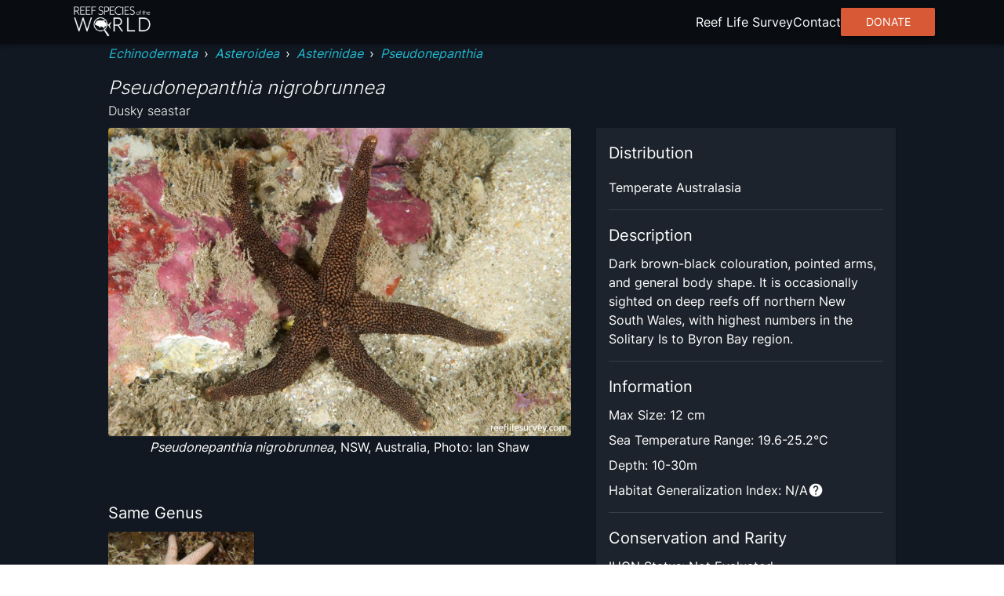

--- FILE ---
content_type: text/html; charset=utf8
request_url: https://reeflifesurvey.com/species/pseudonepanthia-nigrobrunnea/
body_size: 8004
content:
<!DOCTYPE html><html lang="en"><head><meta charSet="utf-8"/><meta property="og:type" content="website"/><meta property="og:image:width" content="1566"/><meta property="og:image:height" content="783"/><meta property="og:locale" content="en_IE"/><meta name="viewport" content="initial-scale=1, width=device-width"/><title>Pseudonepanthia nigrobrunnea - Dusky seastar | Reef Life Survey</title><meta name="robots" content="index,follow"/><meta name="description" content="Dark brown-black colouration, pointed arms, and general body shape. It is occasionally sighted on deep reefs off northern New South Wales, with highest numbers in the Solitary Is to Byron Bay region."/><meta name="twitter:card" content="summary_large_image"/><meta name="twitter:site" content="@ReefLifeSurvey"/><meta name="twitter:creator" content="@ReefLifeSurvey"/><meta property="og:title" content="Pseudonepanthia nigrobrunnea"/><meta property="og:description" content="Dark brown-black colouration, pointed arms, and general body shape. It is occasionally sighted on deep reefs off northern New South Wales, with highest numbers in the Solitary Is to Byron Bay region."/><meta property="og:url" content="https://reeflifesurvey.com/species/pseudonepanthia-nigrobrunnea/"/><meta property="og:image" content="https://images.reeflifesurvey.com/0/species_60_57f70ca94fb26.w400.h266.jpg"/><meta property="og:image:alt" content="Pseudonepanthia nigrobrunnea"/><meta property="og:site_name" content="Reef Life Survey | Reef Species of the World"/><link rel="canonical" href="https://reeflifesurvey.com/species/pseudonepanthia-nigrobrunnea/"/><meta name="next-head-count" content="19"/><link rel="shortcut icon" href="/species/favicon.png"/><link href="/species/fonts/inter/inter-v12-latin-300.woff2" rel="preload" as="font" type="font/woff2" crossorigin="anonymous"/><link href="/species/fonts/inter/inter-v12-latin-regular.woff2" rel="preload" as="font" type="font/woff2" crossorigin="anonymous"/><link rel="manifest" href="/species/manifest.json"/><meta name="mobile-web-app-capable" content="yes"/><meta name="apple-mobile-web-app-capable" content="yes"/><meta name="application-name" content="Reef Species of the World"/><meta name="apple-mobile-web-app-title" content="Reef Species of the World"/><meta name="theme-color" content="#000000"/><meta name="msapplication-navbutton-color" content="#000000"/><meta name="apple-mobile-web-app-status-bar-style" content="black-translucent"/><meta name="msapplication-starturl" content="/species/"/><link rel="icon" type="image/png" sizes="192x192" href="/species/icon-192x192.png"/><link rel="apple-touch-icon" type="image/png" sizes="192x192" href="/species/icon-192x192.png"/><link rel="icon" type="image/png" sizes="256x256" href="/species/icon-256x256.png"/><link rel="apple-touch-icon" type="image/png" sizes="256x256" href="/species/icon-256x256.png"/><link rel="icon" type="image/png" sizes="384x384" href="/species/icon-384x384.png"/><link rel="apple-touch-icon" type="image/png" sizes="384x384" href="/species/icon-384x384.png"/><link rel="icon" type="image/png" sizes="512x512" href="/species/icon-512x512.png"/><link rel="apple-touch-icon" type="image/png" sizes="512x512" href="/species/icon-512x512.png"/><meta name="emotion-insertion-point" content=""/><style data-emotion="mui-style-global 0"></style><style data-emotion="mui-style-global animation-wiooy9">@-webkit-keyframes animation-wiooy9{0%{-webkit-transform:translateX(-100%);-moz-transform:translateX(-100%);-ms-transform:translateX(-100%);transform:translateX(-100%);}50%{-webkit-transform:translateX(100%);-moz-transform:translateX(100%);-ms-transform:translateX(100%);transform:translateX(100%);}100%{-webkit-transform:translateX(100%);-moz-transform:translateX(100%);-ms-transform:translateX(100%);transform:translateX(100%);}}@keyframes animation-wiooy9{0%{-webkit-transform:translateX(-100%);-moz-transform:translateX(-100%);-ms-transform:translateX(-100%);transform:translateX(-100%);}50%{-webkit-transform:translateX(100%);-moz-transform:translateX(100%);-ms-transform:translateX(100%);transform:translateX(100%);}100%{-webkit-transform:translateX(100%);-moz-transform:translateX(100%);-ms-transform:translateX(100%);transform:translateX(100%);}}</style><style data-emotion="mui-style oo5fk8 34j5wa 16qf951 19754tq 14kcwr6 d3qzch wr8ge5 ns1f9g 19idom sg6g7d nhb8h9 m8biv1 3mf706 3g0wqk 15dfz5m 1io62jy yvyq0h 79elbk x9jgyt 1rlsn5t wayys6 1basddp 13lohgd 1re1x1d 1q8cf2v 9touz2 12rl9mg 1rcbdwi z4pdpj 17n444i e63tmj 123zzur 1ayphmt 1utx3w7 17bernj 17mi78k a0y2e3 hboir5 8atqhb 17pbvmo 1wcmudc 6gft3c o5hm9q 1d4hqlb 1tvt3tk 1sdwymz">.mui-style-oo5fk8{background-color:#111821;color:#ffffff;-webkit-transition:box-shadow 300ms cubic-bezier(0.4, 0, 0.2, 1) 0ms;transition:box-shadow 300ms cubic-bezier(0.4, 0, 0.2, 1) 0ms;border-radius:2px;box-shadow:none;background-image:linear-gradient(rgba(255, 255, 255, 0), rgba(255, 255, 255, 0));display:-webkit-box;display:-webkit-flex;display:-ms-flexbox;display:flex;-webkit-flex-direction:column;-ms-flex-direction:column;flex-direction:column;gap:20px;min-height:100vh;}@media (min-width:600px){.mui-style-oo5fk8{gap:40px;}}.mui-style-34j5wa{background-color:#111821;color:#ffffff;-webkit-transition:box-shadow 300ms cubic-bezier(0.4, 0, 0.2, 1) 0ms;transition:box-shadow 300ms cubic-bezier(0.4, 0, 0.2, 1) 0ms;box-shadow:none;background-image:linear-gradient(rgba(255, 255, 255, 0), rgba(255, 255, 255, 0));display:-webkit-box;display:-webkit-flex;display:-ms-flexbox;display:flex;-webkit-flex-direction:column;-ms-flex-direction:column;flex-direction:column;width:100%;box-sizing:border-box;-webkit-flex-shrink:0;-ms-flex-negative:0;flex-shrink:0;position:static;position:relative;z-index:unset;}.mui-style-16qf951{height:56px;width:100%;max-width:112rem;display:-webkit-box;display:-webkit-flex;display:-ms-flexbox;display:flex;margin:0 auto;-webkit-box-pack:justify;-webkit-justify-content:space-between;justify-content:space-between;-webkit-align-items:center;-webkit-box-align:center;-ms-flex-align:center;align-items:center;padding-left:8px;padding-right:8px;}.mui-style-19754tq{margin:0;font:inherit;color:#0390e8;-webkit-text-decoration:none;text-decoration:none;-webkit-text-decoration:none;text-decoration:none;cursor:pointer;color:#22b8cf;display:-webkit-box;display:-webkit-flex;display:-ms-flexbox;display:flex;}.mui-style-19754tq:hover{color:#97DBFC;}.mui-style-14kcwr6{width:110px;}.mui-style-d3qzch{display:-webkit-inline-box;display:-webkit-inline-flex;display:-ms-inline-flexbox;display:inline-flex;-webkit-align-items:center;-webkit-box-align:center;-ms-flex-align:center;align-items:center;-webkit-box-pack:center;-ms-flex-pack:center;-webkit-justify-content:center;justify-content:center;position:relative;box-sizing:border-box;-webkit-tap-highlight-color:transparent;background-color:transparent;outline:0;border:0;margin:0;border-radius:0;padding:0;cursor:pointer;-webkit-user-select:none;-moz-user-select:none;-ms-user-select:none;user-select:none;vertical-align:middle;-moz-appearance:none;-webkit-appearance:none;-webkit-text-decoration:none;text-decoration:none;color:inherit;text-align:center;-webkit-flex:0 0 auto;-ms-flex:0 0 auto;flex:0 0 auto;font-size:2.4rem;padding:8px;border-radius:50%;overflow:visible;color:#fff;-webkit-transition:background-color 150ms cubic-bezier(0.4, 0, 0.2, 1) 0ms;transition:background-color 150ms cubic-bezier(0.4, 0, 0.2, 1) 0ms;padding:12px;font-size:2.8rem;}.mui-style-d3qzch::-moz-focus-inner{border-style:none;}.mui-style-d3qzch.Mui-disabled{pointer-events:none;cursor:default;}@media print{.mui-style-d3qzch{-webkit-print-color-adjust:exact;color-adjust:exact;}}.mui-style-d3qzch:hover{background-color:rgba(255, 255, 255, 0.08);}@media (hover: none){.mui-style-d3qzch:hover{background-color:transparent;}}.mui-style-d3qzch.Mui-disabled{background-color:transparent;color:rgba(255, 255, 255, 0.3);}.mui-style-wr8ge5{-webkit-user-select:none;-moz-user-select:none;-ms-user-select:none;user-select:none;width:1em;height:1em;display:inline-block;fill:currentColor;-webkit-flex-shrink:0;-ms-flex-negative:0;flex-shrink:0;-webkit-transition:fill 200ms cubic-bezier(0.4, 0, 0.2, 1) 0ms;transition:fill 200ms cubic-bezier(0.4, 0, 0.2, 1) 0ms;font-size:2.4rem;}.mui-style-ns1f9g{width:100%;max-width:102rem;margin:0 auto;padding-left:8px;padding-right:8px;-webkit-flex:1;-ms-flex:1;flex:1;position:relative;}.mui-style-19idom{margin-bottom:8px;}.mui-style-sg6g7d{margin:0;font-family:Inter;font-weight:400;font-size:1.3rem;line-height:1.5;color:#ffffff;}@media (min-width:600px){.mui-style-sg6g7d{font-size:1.3333rem;}}@media (min-width:900px){.mui-style-sg6g7d{font-size:1.6rem;}}@media (min-width:1200px){.mui-style-sg6g7d{font-size:1.6rem;}}.mui-style-nhb8h9{display:-webkit-box;display:-webkit-flex;display:-ms-flexbox;display:flex;-webkit-box-flex-wrap:wrap;-webkit-flex-wrap:wrap;-ms-flex-wrap:wrap;flex-wrap:wrap;-webkit-align-items:center;-webkit-box-align:center;-ms-flex-align:center;align-items:center;padding:0;margin:0;list-style:none;}.mui-style-m8biv1{margin:0;font:inherit;color:#0390e8;-webkit-text-decoration:none;text-decoration:none;-webkit-text-decoration:none;text-decoration:none;cursor:pointer;color:#22b8cf;font-style:italic;}.mui-style-m8biv1:hover{color:#97DBFC;}.mui-style-3mf706{display:-webkit-box;display:-webkit-flex;display:-ms-flexbox;display:flex;-webkit-user-select:none;-moz-user-select:none;-ms-user-select:none;user-select:none;margin-left:8px;margin-right:8px;}.mui-style-3g0wqk{margin:0;font-weight:400;font-family:Inter;font-size:1.7rem;line-height:1.334;font-family:Inter;font-style:italic;font-weight:300;margin-top:16px;}@media (min-width:600px){.mui-style-3g0wqk{font-size:2.099rem;}}@media (min-width:900px){.mui-style-3g0wqk{font-size:2.099rem;}}@media (min-width:1200px){.mui-style-3g0wqk{font-size:2.3988rem;}}.mui-style-15dfz5m{margin:0;font-family:Inter;font-weight:400;font-size:1.3rem;line-height:1.75;font-family:Inter;font-weight:300;}@media (min-width:600px){.mui-style-15dfz5m{font-size:1.3714rem;}}@media (min-width:900px){.mui-style-15dfz5m{font-size:1.6rem;}}@media (min-width:1200px){.mui-style-15dfz5m{font-size:1.6rem;}}.mui-style-1io62jy{display:grid;width:100%;grid-template-columns:minmax(0, 1fr);gap:16px;margin-bottom:32px;}@media (min-width:900px){.mui-style-1io62jy{grid-template-columns:repeat(5, minmax(0, 1fr));grid-template-rows:repeat(2, minmax(0, 1fr));gap:32px;}}.mui-style-yvyq0h{-webkit-order:1;-ms-flex-order:1;order:1;margin-bottom:16px;}@media (min-width:900px){.mui-style-yvyq0h{grid-column:1/4;}}.mui-style-79elbk{position:relative;}.mui-style-x9jgyt{background-color:#111821;color:#ffffff;-webkit-transition:box-shadow 300ms cubic-bezier(0.4, 0, 0.2, 1) 0ms;transition:box-shadow 300ms cubic-bezier(0.4, 0, 0.2, 1) 0ms;border-radius:2px;box-shadow:0px 2px 1px -1px rgba(0,0,0,0.2),0px 1px 1px 0px rgba(0,0,0,0.14),0px 1px 3px 0px rgba(0,0,0,0.12);background-image:linear-gradient(rgba(255, 255, 255, 0.05), rgba(255, 255, 255, 0.05));overflow:hidden;position:relative;z-index:0;overflow:hidden;width:100%;height:100%;}.mui-style-1rlsn5t{display:block;background-color:rgba(255, 255, 255, 0.13);height:1.2em;position:relative;overflow:hidden;-webkit-mask-image:-webkit-radial-gradient(white, black);position:absolute;top:0;left:0;z-index:10;width:100%;height:100%;}.mui-style-1rlsn5t::after{-webkit-animation:animation-wiooy9 1.6s linear 0.5s infinite;animation:animation-wiooy9 1.6s linear 0.5s infinite;background:linear-gradient(
          90deg,
          transparent,
          rgba(255, 255, 255, 0.08),
          transparent
        );content:'';position:absolute;-webkit-transform:translateX(-100%);-moz-transform:translateX(-100%);-ms-transform:translateX(-100%);transform:translateX(-100%);bottom:0;left:0;right:0;top:0;}.mui-style-wayys6{width:100%;border-radius:4px;}.mui-style-1basddp{margin:0;font-family:Inter;font-weight:400;font-size:1.3rem;line-height:1.5;text-align:center;display:block;}@media (min-width:600px){.mui-style-1basddp{font-size:1.3333rem;}}@media (min-width:900px){.mui-style-1basddp{font-size:1.6rem;}}@media (min-width:1200px){.mui-style-1basddp{font-size:1.6rem;}}.mui-style-13lohgd{margin:0;font-family:Inter;font-weight:400;font-size:1.3rem;line-height:1.5;font-style:italic;}@media (min-width:600px){.mui-style-13lohgd{font-size:1.3333rem;}}@media (min-width:900px){.mui-style-13lohgd{font-size:1.6rem;}}@media (min-width:1200px){.mui-style-13lohgd{font-size:1.6rem;}}.mui-style-1re1x1d{-webkit-order:2;-ms-flex-order:2;order:2;}@media (min-width:900px){.mui-style-1re1x1d{grid-column:1/4;}}.mui-style-1q8cf2v{margin-bottom:16px;}.mui-style-1q8cf2v>:not(:last-child){margin-bottom:8px;}.mui-style-9touz2{margin:0;font-weight:400;font-family:Inter;font-size:1.5rem;line-height:1.6;}@media (min-width:600px){.mui-style-9touz2{font-size:1.75rem;}}@media (min-width:900px){.mui-style-9touz2{font-size:2rem;}}@media (min-width:1200px){.mui-style-9touz2{font-size:2rem;}}.mui-style-12rl9mg{margin:0;font-family:Inter;font-weight:400;font-size:1.3rem;line-height:1.5;text-align:center;}@media (min-width:600px){.mui-style-12rl9mg{font-size:1.3333rem;}}@media (min-width:900px){.mui-style-12rl9mg{font-size:1.6rem;}}@media (min-width:1200px){.mui-style-12rl9mg{font-size:1.6rem;}}.mui-style-1rcbdwi{-webkit-order:1;-ms-flex-order:1;order:1;}@media (min-width:900px){.mui-style-1rcbdwi{grid-column:4/6;grid-row:1/span 2;}}.mui-style-z4pdpj{background-color:#111821;color:#ffffff;-webkit-transition:box-shadow 300ms cubic-bezier(0.4, 0, 0.2, 1) 0ms;transition:box-shadow 300ms cubic-bezier(0.4, 0, 0.2, 1) 0ms;border-radius:2px;box-shadow:0px 2px 1px -1px rgba(0,0,0,0.2),0px 1px 1px 0px rgba(0,0,0,0.14),0px 1px 3px 0px rgba(0,0,0,0.12);background-image:linear-gradient(rgba(255, 255, 255, 0.05), rgba(255, 255, 255, 0.05));padding:16px;height:100%;}.mui-style-17n444i>:not(:last-child){margin-bottom:8px;}.mui-style-e63tmj{width:100%;aspect-ratio:116/77;margin-bottom:8px;border-radius:4px;}.mui-style-123zzur{margin:0;font-family:Inter;font-weight:400;font-size:1.3rem;line-height:1.5;}@media (min-width:600px){.mui-style-123zzur{font-size:1.3333rem;}}@media (min-width:900px){.mui-style-123zzur{font-size:1.6rem;}}@media (min-width:1200px){.mui-style-123zzur{font-size:1.6rem;}}.mui-style-1ayphmt{margin:0;-webkit-flex-shrink:0;-ms-flex-negative:0;flex-shrink:0;border-width:0;border-style:solid;border-color:rgba(255, 255, 255, 0.12);border-bottom-width:thin;margin-top:16px;margin-bottom:16px;}.mui-style-1utx3w7{display:-webkit-box;display:-webkit-flex;display:-ms-flexbox;display:flex;gap:4px;}.mui-style-17bernj{display:-webkit-inline-box;display:-webkit-inline-flex;display:-ms-inline-flexbox;display:inline-flex;-webkit-align-items:center;-webkit-box-align:center;-ms-flex-align:center;align-items:center;-webkit-box-pack:center;-ms-flex-pack:center;-webkit-justify-content:center;justify-content:center;position:relative;box-sizing:border-box;-webkit-tap-highlight-color:transparent;background-color:transparent;outline:0;border:0;margin:0;border-radius:0;padding:0;cursor:pointer;-webkit-user-select:none;-moz-user-select:none;-ms-user-select:none;user-select:none;vertical-align:middle;-moz-appearance:none;-webkit-appearance:none;-webkit-text-decoration:none;text-decoration:none;color:inherit;text-align:center;-webkit-flex:0 0 auto;-ms-flex:0 0 auto;flex:0 0 auto;font-size:2.4rem;padding:8px;border-radius:50%;overflow:visible;color:#fff;-webkit-transition:background-color 150ms cubic-bezier(0.4, 0, 0.2, 1) 0ms;transition:background-color 150ms cubic-bezier(0.4, 0, 0.2, 1) 0ms;padding:0px;}.mui-style-17bernj::-moz-focus-inner{border-style:none;}.mui-style-17bernj.Mui-disabled{pointer-events:none;cursor:default;}@media print{.mui-style-17bernj{-webkit-print-color-adjust:exact;color-adjust:exact;}}.mui-style-17bernj:hover{background-color:rgba(255, 255, 255, 0.08);}@media (hover: none){.mui-style-17bernj:hover{background-color:transparent;}}.mui-style-17bernj.Mui-disabled{background-color:transparent;color:rgba(255, 255, 255, 0.3);}.mui-style-17mi78k{-webkit-user-select:none;-moz-user-select:none;-ms-user-select:none;user-select:none;width:1em;height:1em;display:inline-block;fill:currentColor;-webkit-flex-shrink:0;-ms-flex-negative:0;flex-shrink:0;-webkit-transition:fill 200ms cubic-bezier(0.4, 0, 0.2, 1) 0ms;transition:fill 200ms cubic-bezier(0.4, 0, 0.2, 1) 0ms;font-size:2.4rem;width:20px;}.mui-style-a0y2e3{height:0;overflow:hidden;-webkit-transition:height 300ms cubic-bezier(0.4, 0, 0.2, 1) 0ms;transition:height 300ms cubic-bezier(0.4, 0, 0.2, 1) 0ms;visibility:hidden;}.mui-style-hboir5{display:-webkit-box;display:-webkit-flex;display:-ms-flexbox;display:flex;width:100%;}.mui-style-8atqhb{width:100%;}.mui-style-17pbvmo{margin:0;font-family:Inter;font-weight:400;font-size:1.3rem;line-height:1.5;padding:8px;}@media (min-width:600px){.mui-style-17pbvmo{font-size:1.3333rem;}}@media (min-width:900px){.mui-style-17pbvmo{font-size:1.6rem;}}@media (min-width:1200px){.mui-style-17pbvmo{font-size:1.6rem;}}.mui-style-1wcmudc{margin:0;font-family:Inter;font-weight:400;font-size:1.3rem;line-height:1.5;color:#22b8cf;-webkit-text-decoration:none;text-decoration:none;cursor:pointer;}@media (min-width:600px){.mui-style-1wcmudc{font-size:1.3333rem;}}@media (min-width:900px){.mui-style-1wcmudc{font-size:1.6rem;}}@media (min-width:1200px){.mui-style-1wcmudc{font-size:1.6rem;}}.mui-style-1wcmudc:hover{color:#97DBFC;}.mui-style-6gft3c{margin:0;font-weight:400;font-family:Inter;font-size:1.5rem;line-height:1.6;margin-bottom:8px;}@media (min-width:600px){.mui-style-6gft3c{font-size:1.75rem;}}@media (min-width:900px){.mui-style-6gft3c{font-size:2rem;}}@media (min-width:1200px){.mui-style-6gft3c{font-size:2rem;}}.mui-style-o5hm9q>:not(:last-child){margin-right:16px;}.mui-style-1d4hqlb{background-color:#090d12;padding-top:40px;padding-bottom:40px;}.mui-style-1tvt3tk{max-width:112rem;margin:0 auto;padding-left:8px;padding-right:8px;}.mui-style-1tvt3tk :not(:last-child){margin-bottom:8px;}.mui-style-1sdwymz{margin:0;font-family:Inter;font-weight:400;font-size:1.3rem;line-height:1.5;display:block;}@media (min-width:600px){.mui-style-1sdwymz{font-size:1.3333rem;}}@media (min-width:900px){.mui-style-1sdwymz{font-size:1.6rem;}}@media (min-width:1200px){.mui-style-1sdwymz{font-size:1.6rem;}}</style><link rel="preload" href="/species/_next/static/css/ee9f37bc0e26c248.css" as="style"/><link rel="stylesheet" href="/species/_next/static/css/ee9f37bc0e26c248.css" data-n-g=""/><noscript data-n-css=""></noscript><script defer="" nomodule="" src="/species/_next/static/chunks/polyfills-c67a75d1b6f99dc8.js"></script><script src="/species/_next/static/chunks/webpack-468546dcccc4bb9d.js" defer=""></script><script src="/species/_next/static/chunks/framework-463a594c638c8215.js" defer=""></script><script src="/species/_next/static/chunks/main-12e5566fbae4fc97.js" defer=""></script><script src="/species/_next/static/chunks/pages/_app-635c5bef81e0638b.js" defer=""></script><script src="/species/_next/static/chunks/2c796e83-d65a7e64f985e541.js" defer=""></script><script src="/species/_next/static/chunks/525-6e722194ca2a8db8.js" defer=""></script><script src="/species/_next/static/chunks/751-3bf087e515b71805.js" defer=""></script><script src="/species/_next/static/chunks/637-a766cbc6b3c661b3.js" defer=""></script><script src="/species/_next/static/chunks/656-5f32c8863b45a1a5.js" defer=""></script><script src="/species/_next/static/chunks/pages/%5Bslug%5D-7219a0fff86b6cd3.js" defer=""></script><script src="/species/_next/static/UC3MtJikinmew0QtFdDsI/_buildManifest.js" defer=""></script><script src="/species/_next/static/UC3MtJikinmew0QtFdDsI/_ssgManifest.js" defer=""></script><script data-cfasync="false" nonce="fbfcac8d-b02a-4340-a5c9-b7519e6684f9">try{(function(w,d){!function(j,k,l,m){if(j.zaraz)console.error("zaraz is loaded twice");else{j[l]=j[l]||{};j[l].executed=[];j.zaraz={deferred:[],listeners:[]};j.zaraz._v="5874";j.zaraz._n="fbfcac8d-b02a-4340-a5c9-b7519e6684f9";j.zaraz.q=[];j.zaraz._f=function(n){return async function(){var o=Array.prototype.slice.call(arguments);j.zaraz.q.push({m:n,a:o})}};for(const p of["track","set","debug"])j.zaraz[p]=j.zaraz._f(p);j.zaraz.init=()=>{var q=k.getElementsByTagName(m)[0],r=k.createElement(m),s=k.getElementsByTagName("title")[0];s&&(j[l].t=k.getElementsByTagName("title")[0].text);j[l].x=Math.random();j[l].w=j.screen.width;j[l].h=j.screen.height;j[l].j=j.innerHeight;j[l].e=j.innerWidth;j[l].l=j.location.href;j[l].r=k.referrer;j[l].k=j.screen.colorDepth;j[l].n=k.characterSet;j[l].o=(new Date).getTimezoneOffset();if(j.dataLayer)for(const t of Object.entries(Object.entries(dataLayer).reduce((u,v)=>({...u[1],...v[1]}),{})))zaraz.set(t[0],t[1],{scope:"page"});j[l].q=[];for(;j.zaraz.q.length;){const w=j.zaraz.q.shift();j[l].q.push(w)}r.defer=!0;for(const x of[localStorage,sessionStorage])Object.keys(x||{}).filter(z=>z.startsWith("_zaraz_")).forEach(y=>{try{j[l]["z_"+y.slice(7)]=JSON.parse(x.getItem(y))}catch{j[l]["z_"+y.slice(7)]=x.getItem(y)}});r.referrerPolicy="origin";r.src="/cdn-cgi/zaraz/s.js?z="+btoa(encodeURIComponent(JSON.stringify(j[l])));q.parentNode.insertBefore(r,q)};["complete","interactive"].includes(k.readyState)?zaraz.init():j.addEventListener("DOMContentLoaded",zaraz.init)}}(w,d,"zarazData","script");window.zaraz._p=async d$=>new Promise(ea=>{if(d$){d$.e&&d$.e.forEach(eb=>{try{const ec=d.querySelector("script[nonce]"),ed=ec?.nonce||ec?.getAttribute("nonce"),ee=d.createElement("script");ed&&(ee.nonce=ed);ee.innerHTML=eb;ee.onload=()=>{d.head.removeChild(ee)};d.head.appendChild(ee)}catch(ef){console.error(`Error executing script: ${eb}\n`,ef)}});Promise.allSettled((d$.f||[]).map(eg=>fetch(eg[0],eg[1])))}ea()});zaraz._p({"e":["(function(w,d){})(window,document)"]});})(window,document)}catch(e){throw fetch("/cdn-cgi/zaraz/t"),e;};</script></head><body><div id="__next"><div class="MuiPaper-root MuiPaper-elevation MuiPaper-rounded MuiPaper-elevation0 mui-style-oo5fk8"><nav class="MuiPaper-root MuiPaper-elevation MuiPaper-elevation0 MuiAppBar-root MuiAppBar-colorPrimary MuiAppBar-positionStatic mui-style-34j5wa" style="background-color:#090d12;box-shadow:0px 3px 3px -2px rgba(0,0,0,0.2),0px 3px 4px 0px rgba(0,0,0,0.14),0px 1px 8px 0px rgba(0,0,0,0.12)"><div class="MuiBox-root mui-style-16qf951"><div class="MuiBox-root mui-style-0"><a class="MuiTypography-root MuiTypography-inherit MuiLink-root MuiLink-underlineNone mui-style-19754tq" href="/species/"><img class="MuiBox-root mui-style-14kcwr6" src="/species/_next/static/media/rsowLogo.ee556e7a.webp" alt="Reef Species of the World Logo" crossorigin=""/></a></div><button class="MuiButtonBase-root MuiIconButton-root MuiIconButton-sizeLarge mui-style-d3qzch" tabindex="0" type="button" aria-label="menu"><svg class="MuiSvgIcon-root MuiSvgIcon-fontSizeMedium mui-style-wr8ge5" focusable="false" aria-hidden="true" viewBox="0 0 24 24" data-testid="MenuIcon"><path d="M3 18h18v-2H3v2zm0-5h18v-2H3v2zm0-7v2h18V6H3z"></path></svg></button></div></nav><main class="MuiBox-root mui-style-ns1f9g"><section class="MuiBox-root mui-style-0"><div class="MuiBox-root mui-style-0"><div class="MuiBox-root mui-style-19idom"><nav class="MuiTypography-root MuiTypography-body1 MuiBreadcrumbs-root mui-style-sg6g7d" aria-label="breadcrumb"><ol class="MuiBreadcrumbs-ol mui-style-nhb8h9"><li class="MuiBreadcrumbs-li"><a class="MuiTypography-root MuiTypography-inherit MuiLink-root MuiLink-underlineNone mui-style-m8biv1" href="/species/?phylums=Echinodermata">Echinodermata</a></li><li aria-hidden="true" class="MuiBreadcrumbs-separator mui-style-3mf706">›</li><li class="MuiBreadcrumbs-li"><a class="MuiTypography-root MuiTypography-inherit MuiLink-root MuiLink-underlineNone mui-style-m8biv1" href="/species/?classes=Asteroidea">Asteroidea</a></li><li aria-hidden="true" class="MuiBreadcrumbs-separator mui-style-3mf706">›</li><li class="MuiBreadcrumbs-li"><a class="MuiTypography-root MuiTypography-inherit MuiLink-root MuiLink-underlineNone mui-style-m8biv1" href="/species/?families=Asterinidae">Asterinidae</a></li><li aria-hidden="true" class="MuiBreadcrumbs-separator mui-style-3mf706">›</li><li class="MuiBreadcrumbs-li"><a class="MuiTypography-root MuiTypography-inherit MuiLink-root MuiLink-underlineNone mui-style-m8biv1" href="/species/?genera=Pseudonepanthia">Pseudonepanthia</a></li></ol></nav><h1 class="MuiTypography-root MuiTypography-h5 mui-style-3g0wqk">Pseudonepanthia nigrobrunnea</h1><span class="MuiTypography-root MuiTypography-subtitle1 mui-style-15dfz5m">Dusky seastar</span></div><div class="MuiBox-root mui-style-1io62jy"><div class="MuiBox-root mui-style-yvyq0h"><div class="MuiBox-root mui-style-79elbk"><div class="swiper" style="width:100%"><div class="swiper-wrapper"><div class="swiper-slide" style="width:100%"><div class="MuiPaper-root MuiPaper-elevation MuiPaper-rounded MuiPaper-elevation1 MuiCard-root mui-style-x9jgyt"><span class="MuiSkeleton-root MuiSkeleton-rectangular MuiSkeleton-wave mui-style-1rlsn5t"></span><img class="MuiBox-root mui-style-wayys6" src="https://images.reeflifesurvey.com/0/species_60_57f70ca94fb26.w1000.h666.jpg" alt="Pseudonepanthia nigrobrunnea" crossorigin=""/></div><span class="MuiTypography-root MuiTypography-body1 mui-style-1basddp"><span class="MuiTypography-root MuiTypography-body1 mui-style-13lohgd">Pseudonepanthia nigrobrunnea</span>, NSW, Australia, Photo: Ian Shaw</span></div></div><div class="swiper-button-prev"></div><div class="swiper-button-next"></div></div></div><div class="swiper mySwiper" style="margin-top:8px"><div class="swiper-wrapper"></div></div></div><div class="MuiBox-root mui-style-1re1x1d"><div class="MuiBox-root mui-style-1q8cf2v"><h2 class="MuiTypography-root MuiTypography-h6 mui-style-9touz2">Same Genus</h2><div class="swiper"><div class="swiper-wrapper"><div class="swiper-slide" style="width:100%"><div class="MuiPaper-root MuiPaper-elevation MuiPaper-rounded MuiPaper-elevation1 MuiCard-root mui-style-x9jgyt"><span class="MuiSkeleton-root MuiSkeleton-rectangular MuiSkeleton-wave mui-style-1rlsn5t"></span><img class="MuiBox-root mui-style-wayys6" src="https://images.reeflifesurvey.com/0/species_1d_57930a5b13237.w400.h266.jpg" alt="Pseudonepanthia troughtoni" crossorigin=""/></div><p class="MuiTypography-root MuiTypography-body1 mui-style-12rl9mg"><a class="MuiTypography-root MuiTypography-inherit MuiLink-root MuiLink-underlineNone mui-style-m8biv1" href="/species/pseudonepanthia-troughtoni/">Pseudonepanthia troughtoni</a></p></div></div><div class="swiper-button-prev"></div><div class="swiper-button-next"></div></div></div></div><div class="MuiBox-root mui-style-1rcbdwi"><div class="MuiPaper-root MuiPaper-elevation MuiPaper-rounded MuiPaper-elevation1 mui-style-z4pdpj"><div class="MuiBox-root mui-style-17n444i"><h2 class="MuiTypography-root MuiTypography-h6 mui-style-9touz2">Distribution</h2><div class="MuiBox-root mui-style-e63tmj" id="species-map"></div><p class="MuiTypography-root MuiTypography-body1 mui-style-123zzur">Temperate Australasia</p></div><hr class="MuiDivider-root MuiDivider-fullWidth mui-style-1ayphmt"/><div class="MuiBox-root mui-style-17n444i"><h2 class="MuiTypography-root MuiTypography-h6 mui-style-9touz2">Description</h2><p class="MuiTypography-root MuiTypography-body1 mui-style-123zzur">Dark brown-black colouration, pointed arms, and general body shape. It is occasionally sighted on deep reefs off northern New South Wales, with highest numbers in the Solitary Is to Byron Bay region.</p></div><hr class="MuiDivider-root MuiDivider-fullWidth mui-style-1ayphmt"/><div class="MuiBox-root mui-style-17n444i"><h2 class="MuiTypography-root MuiTypography-h6 mui-style-9touz2">Information</h2><p class="MuiTypography-root MuiTypography-body1 mui-style-123zzur">Max Size: <!-- -->12 cm</p><p class="MuiTypography-root MuiTypography-body1 mui-style-123zzur">Sea Temperature Range: <!-- -->19.6-25.2°C</p><p class="MuiTypography-root MuiTypography-body1 mui-style-123zzur">Depth: <!-- -->10-30m</p><div class="MuiBox-root mui-style-0"><div class="MuiBox-root mui-style-1utx3w7"><p class="MuiTypography-root MuiTypography-body1 mui-style-123zzur">Habitat Generalization Index: <!-- -->N/A</p><button class="MuiButtonBase-root MuiIconButton-root MuiIconButton-sizeMedium mui-style-17bernj" tabindex="0" type="button" aria-label="more information"><svg class="MuiSvgIcon-root MuiSvgIcon-fontSizeMedium mui-style-17mi78k" focusable="false" aria-hidden="true" viewBox="0 0 24 24" data-testid="HelpIcon"><path d="M12 2C6.48 2 2 6.48 2 12s4.48 10 10 10 10-4.48 10-10S17.52 2 12 2zm1 17h-2v-2h2v2zm2.07-7.75-.9.92C13.45 12.9 13 13.5 13 15h-2v-.5c0-1.1.45-2.1 1.17-2.83l1.24-1.26c.37-.36.59-.86.59-1.41 0-1.1-.9-2-2-2s-2 .9-2 2H8c0-2.21 1.79-4 4-4s4 1.79 4 4c0 .88-.36 1.68-.93 2.25z"></path></svg></button></div><div class="MuiCollapse-root MuiCollapse-vertical MuiCollapse-hidden mui-style-a0y2e3" style="min-height:0px"><div class="MuiCollapse-wrapper MuiCollapse-vertical mui-style-hboir5"><div class="MuiCollapse-wrapperInner MuiCollapse-vertical mui-style-8atqhb"><p class="MuiTypography-root MuiTypography-body1 mui-style-17pbvmo">Also referred to as the SGI (Species Generalisation Index), this describes the habitat niche breadth of the species. Species with values less than 15 are found in a relatively narrow range of reef habitat types (specialists), while those over 25 may be found on most hard substrates within their range (generalists).<!-- --> <a class="MuiTypography-root MuiTypography-body1 mui-style-1wcmudc" target="_blank" href="https://reeflifesurvey.com/indicators/">Learn more here</a>.</p></div></div></div></div></div><hr class="MuiDivider-root MuiDivider-fullWidth mui-style-1ayphmt"/><div class="MuiBox-root mui-style-17n444i"><h2 class="MuiTypography-root MuiTypography-h6 mui-style-9touz2">Conservation and Rarity</h2><p class="MuiTypography-root MuiTypography-body1 mui-style-123zzur">IUCN Status: <!-- -->Not Evaluated</p><div class="MuiBox-root mui-style-0"><div class="MuiBox-root mui-style-1utx3w7"><p class="MuiTypography-root MuiTypography-body1 mui-style-123zzur">Occurrence: <!-- -->Common (32.3% of sites)</p><button class="MuiButtonBase-root MuiIconButton-root MuiIconButton-sizeMedium mui-style-17bernj" tabindex="0" type="button" aria-label="more information"><svg class="MuiSvgIcon-root MuiSvgIcon-fontSizeMedium mui-style-17mi78k" focusable="false" aria-hidden="true" viewBox="0 0 24 24" data-testid="HelpIcon"><path d="M12 2C6.48 2 2 6.48 2 12s4.48 10 10 10 10-4.48 10-10S17.52 2 12 2zm1 17h-2v-2h2v2zm2.07-7.75-.9.92C13.45 12.9 13 13.5 13 15h-2v-.5c0-1.1.45-2.1 1.17-2.83l1.24-1.26c.37-.36.59-.86.59-1.41 0-1.1-.9-2-2-2s-2 .9-2 2H8c0-2.21 1.79-4 4-4s4 1.79 4 4c0 .88-.36 1.68-.93 2.25z"></path></svg></button></div><div class="MuiCollapse-root MuiCollapse-vertical MuiCollapse-hidden mui-style-a0y2e3" style="min-height:0px"><div class="MuiCollapse-wrapper MuiCollapse-vertical mui-style-hboir5"><div class="MuiCollapse-wrapperInner MuiCollapse-vertical mui-style-8atqhb"><p class="MuiTypography-root MuiTypography-body1 mui-style-17pbvmo">Occurrence describes how often the species is found on surveys within its distribution. It is calculated as the % of reef sites surveyed by RLS divers across all the ecoregions in which the species has been observed</p></div></div></div></div><div class="MuiBox-root mui-style-0"><div class="MuiBox-root mui-style-1utx3w7"><p class="MuiTypography-root MuiTypography-body1 mui-style-123zzur">Abundance: <!-- -->Few (3 per transect)</p><button class="MuiButtonBase-root MuiIconButton-root MuiIconButton-sizeMedium mui-style-17bernj" tabindex="0" type="button" aria-label="more information"><svg class="MuiSvgIcon-root MuiSvgIcon-fontSizeMedium mui-style-17mi78k" focusable="false" aria-hidden="true" viewBox="0 0 24 24" data-testid="HelpIcon"><path d="M12 2C6.48 2 2 6.48 2 12s4.48 10 10 10 10-4.48 10-10S17.52 2 12 2zm1 17h-2v-2h2v2zm2.07-7.75-.9.92C13.45 12.9 13 13.5 13 15h-2v-.5c0-1.1.45-2.1 1.17-2.83l1.24-1.26c.37-.36.59-.86.59-1.41 0-1.1-.9-2-2-2s-2 .9-2 2H8c0-2.21 1.79-4 4-4s4 1.79 4 4c0 .88-.36 1.68-.93 2.25z"></path></svg></button></div><div class="MuiCollapse-root MuiCollapse-vertical MuiCollapse-hidden mui-style-a0y2e3" style="min-height:0px"><div class="MuiCollapse-wrapper MuiCollapse-vertical mui-style-hboir5"><div class="MuiCollapse-wrapperInner MuiCollapse-vertical mui-style-8atqhb"><p class="MuiTypography-root MuiTypography-body1 mui-style-17pbvmo">Abundance is calculated as the average number of individuals recorded per RLS transect, where present.</p></div></div></div></div></div><hr class="MuiDivider-root MuiDivider-fullWidth mui-style-1ayphmt"/><div class="MuiBox-root mui-style-17n444i"><p class="MuiTypography-root MuiTypography-body1 mui-style-123zzur">Edit by: <!-- -->GJ Edgar. 2008. Australian Marine Life. New Holland, Sydney</p><div class="MuiBox-root mui-style-0"><a class="MuiTypography-root MuiTypography-body1 mui-style-1wcmudc" target="_blank" href="https://reeflifesurvey.com/contact/">Contact us to report an error</a></div></div></div></div></div><hr class="MuiDivider-root MuiDivider-fullWidth mui-style-1ayphmt"/><div class="MuiBox-root mui-style-0"><h2 class="MuiTypography-root MuiTypography-h6 mui-style-6gft3c">Further Information</h2><div class="MuiBox-root mui-style-o5hm9q"><a class="MuiTypography-root MuiTypography-body1 mui-style-1wcmudc" target="_blank" href="https://bie.ala.org.au/search?q=Pseudonepanthia%20nigrobrunnea">Atlas of Living Australia</a><a class="MuiTypography-root MuiTypography-body1 mui-style-1wcmudc" target="_blank" href="https://www.iucnredlist.org/search?searchType=species&amp;query=Pseudonepanthia%20nigrobrunnea">IUCN Red List</a></div></div></div></section></main><footer class="MuiBox-root mui-style-1d4hqlb"><div class="MuiBox-root mui-style-1tvt3tk"><span class="MuiTypography-root MuiTypography-body1 mui-style-1sdwymz">© Reef Life Survey <!-- -->2026</span><span class="MuiTypography-root MuiTypography-body1 mui-style-1sdwymz">Copyright to the photographs on this site belongs solely to the credited photographers. Any requests for usage can be directed to the photographer through<!-- --> <a class="MuiTypography-root MuiTypography-body1 mui-style-1wcmudc" target="_blank" href="https://reeflifesurvey.com/contact/">our contact form</a>.</span></div></footer></div></div><script id="__NEXT_DATA__" type="application/json">{"props":{"pageProps":{"species":{"scientific_name":"Pseudonepanthia nigrobrunnea","slug":"pseudonepanthia-nigrobrunnea","main_common_name":"Dusky seastar","phylum":"Echinodermata","class":"Asteroidea","family":"Asterinidae","genus":"Pseudonepanthia","description":"Dark brown-black colouration, pointed arms, and general body shape. It is occasionally sighted on deep reefs off northern New South Wales, with highest numbers in the Solitary Is to Byron Bay region.","max_length_cm":12,"frequency":32.2581,"abundance":3.1111,"depth_range":"10-30m","min_sea_temperature":19.627,"max_sea_temperature":25.244,"confidence":"incomplete data","threat_status":"Not Evaluated","editor_name":"GJ Edgar. 2008. Australian Marine Life. New Holland, Sydney","distributions":["Temperate Australasia"],"photos":[{"photographer":"Ian Shaw","location":"NSW, Australia","large_url":"https://images.reeflifesurvey.com/0/species_60_57f70ca94fb26.w1000.h666.jpg","medium_url":"https://images.reeflifesurvey.com/0/species_60_57f70ca94fb26.w400.h266.jpg","small_url":"https://images.reeflifesurvey.com/0/species_60_57f70ca94fb26.w130.h87.jpg"}],"methods":[2],"species_in_genus":[{"scientific_name":"Pseudonepanthia troughtoni","slug":"pseudonepanthia-troughtoni","photo":{"medium_url":"https://images.reeflifesurvey.com/0/species_1d_57930a5b13237.w400.h266.jpg"}}],"species_similar":[]},"surveys":[[153.63,-28.61,"CBMP2","Elwoods Mooring Julien Rocks"],[153.18,-30.24,"SI12","Split Solitary East"],[153.23,-30.16,"SI19","SW Solitary"],[153.27,-30.02,"SI20","Unnamed Reef Mooring NW Solitary Is"],[153.27,-30.01,"SI21","Surgeons Reef"],[153.26,-29.98,"SI22","North Rock"],[153.27,-30.02,"SI24","Mattys Mooring NW Solitary Is"],[153.23,-30.15,"SI25","SW Solitary North Mooring"],[153.27,-30.02,"SI6","Manta Mooring NW Solitary Is"],[153.18,-30.24,"SI9","Turtle cove"]]},"__N_SSG":true},"page":"/[slug]","query":{"slug":"pseudonepanthia-nigrobrunnea"},"buildId":"UC3MtJikinmew0QtFdDsI","assetPrefix":"/species","isFallback":false,"gsp":true,"scriptLoader":[]}</script><div id="portal"></div><script defer src="https://static.cloudflareinsights.com/beacon.min.js/vcd15cbe7772f49c399c6a5babf22c1241717689176015" integrity="sha512-ZpsOmlRQV6y907TI0dKBHq9Md29nnaEIPlkf84rnaERnq6zvWvPUqr2ft8M1aS28oN72PdrCzSjY4U6VaAw1EQ==" data-cf-beacon='{"version":"2024.11.0","token":"216134f1e63a4f3a86a9deb41e86b771","r":1,"server_timing":{"name":{"cfCacheStatus":true,"cfEdge":true,"cfExtPri":true,"cfL4":true,"cfOrigin":true,"cfSpeedBrain":true},"location_startswith":null}}' crossorigin="anonymous"></script>
</body></html>